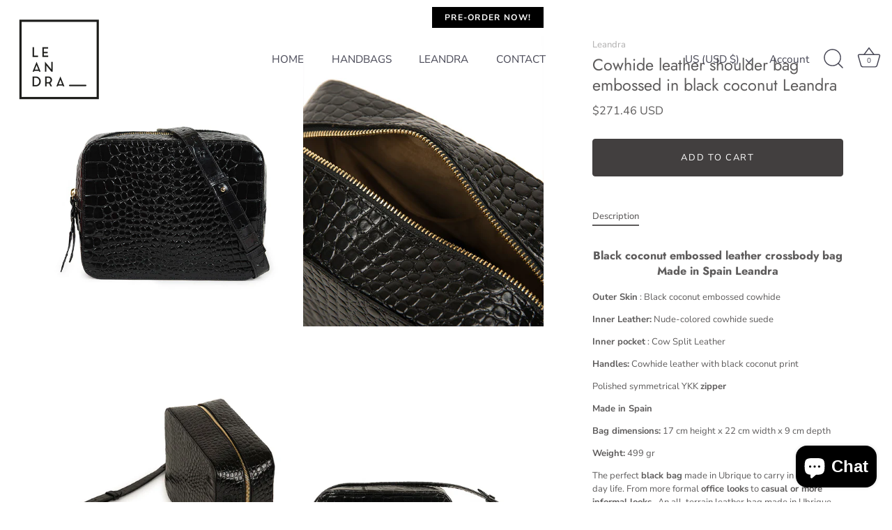

--- FILE ---
content_type: text/javascript; charset=utf-8
request_url: https://www.leandrabrand.com/en-us/products/bandolera-de-piel-vacuno-grabada-en-coco-negra-leandra.js
body_size: 2290
content:
{"id":6653616292024,"title":"Cowhide leather shoulder bag embossed in black coconut Leandra","handle":"bandolera-de-piel-vacuno-grabada-en-coco-negra-leandra","description":"\u003cmeta charset=\"UTF-8\"\u003e\n\u003ch4 data-mce-fragment=\"1\"\u003e\u003cstrong\u003eBlack coconut embossed leather crossbody bag Made in Spain Leandra\u003c\/strong\u003e\u003c\/h4\u003e\n\u003cp data-mce-fragment=\"1\"\u003e \u003cstrong\u003eOuter Skin\u003c\/strong\u003e : Black coconut embossed cowhide\u003cbr\u003e\u003c\/p\u003e\n\u003cp data-mce-fragment=\"1\"\u003e \u003cstrong\u003eInner Leather:\u003c\/strong\u003e Nude-colored cowhide suede\u003c\/p\u003e\n\u003cp data-mce-fragment=\"1\"\u003e \u003cstrong\u003eInner pocket\u003c\/strong\u003e : Cow Split Leather\u003c\/p\u003e\n\u003cp data-mce-fragment=\"1\"\u003e \u003cstrong\u003eHandles:\u003c\/strong\u003e Cowhide leather with black coconut print\u003c\/p\u003e\n\u003cp data-mce-fragment=\"1\"\u003e Polished symmetrical YKK \u003cstrong\u003ezipper\u003c\/strong\u003e\u003c\/p\u003e\n\u003cp data-mce-fragment=\"1\"\u003e \u003cstrong\u003eMade in Spain\u003c\/strong\u003e\u003c\/p\u003e\n\u003cp data-mce-fragment=\"1\"\u003e \u003cstrong\u003eBag dimensions:\u003c\/strong\u003e 17 cm height x 22 cm width x 9 cm depth\u003c\/p\u003e\n\u003cp data-mce-fragment=\"1\"\u003e \u003cstrong\u003eWeight:\u003c\/strong\u003e 499 gr\u003c\/p\u003e\n\u003cp\u003e The perfect \u003cstrong\u003eblack bag\u003c\/strong\u003e made in Ubrique to carry in your day to day life. From more formal \u003cstrong\u003eoffice looks\u003c\/strong\u003e to \u003cstrong\u003ecasual or more informal looks\u003c\/strong\u003e . An all-terrain leather bag made in Ubrique 100% \u003cstrong\u003emade in Spain\u003c\/strong\u003e in which you can put your wallet, mobile phone, makeup bag...\u003c\/p\u003e\n\u003cp\u003e Black coconut embossed cowhide leather, suede cowhide interior. Interior pocket and polished symmetrical zipper. An ideal bag to carry 24 hours a day.\u003c\/p\u003e\n\u003cp\u003e \u003cb\u003eTips for use:\u003c\/b\u003e\u003c\/p\u003e\n\u003cp\u003e - Be careful not to scratch or rub the product against rough surfaces.\u003c\/p\u003e\n\u003cp\u003e - Avoid prolonged and direct exposure to sources of light and heat.\u003c\/p\u003e\n\u003cp\u003e - Avoid contact with abrasive substances, water, grease, perfumes or cosmetics.\u003c\/p\u003e\n\u003cp\u003e - To clean your bag, use a soft, dry cloth and rub carefully without applying too much pressure.\u003c\/p\u003e\n\u003cp\u003e - If you are not going to use your bag, store it in its cotton cover and in a dry, cool environment where there is ventilation.\u003c\/p\u003e","published_at":"2021-05-04T10:45:26+02:00","created_at":"2021-05-04T01:40:04+02:00","vendor":"Leandra","type":"Bag","tags":["accesorio mujer","accesorios","accesorios de piel","bag","bags","bandolera","bandolera coco","bandolera coco negra","Bandolera coco negro","bandolera color negra","bandolera color negro","bandolera de mujer","bandolera de piel","Bandolera de piel grabada en coco negra","bandolera grabada","bandolera grabada en coco","bandolera Leandra","bandolera mujer","bandolera negra","bandolera negra coco","bandolera negra mujer","bandolera negra piel","bandolera piel","bandolera piel leandra","bandolera piel negra","bandolera rectangular","bandolera rectangular coco negra","bandolera rectangular negra","bandolera rectangular piel","bandolera rectangular piel grabada coco","bandolera rectangular piel negra","bolso","bolso bandolera","bolso bandolera negro","bolso casual","bolso coco","bolso con așa larga cruzada","bolso cuadrado","bolso cuadrado bandolera","Bolso cuadrado coco","bolso cuadrado leandra","bolso cuadrado Leandra de piel","bolso cuadrado negro","bolso cómodo","bolso de hombro","bolso de hombro coco","bolso de hombro de piel","bolso de hombro de piel negro","bolso de hombro Leandra","bolso de hombro negro","bolso de mano","bolso de mujer","bolso de mujer de piel","bolso de mujer leandra","bolso de mujer piel","bolso de piel","bolso de piel bandolera","bolso de piel de mano","bolso de piel de mujer","bolso de piel grabada en coco","bolso de piel Leandra","Bolso de piel made in Spain","bolso de piel mujer","Bolso de piel negra","bolso de piel negro","Bolso de piel negro con asa larga","bolso día a día","bolso grande","Bolso grande de piel","bolso hombro","bolso hombro de piel","bolso hombro Leandra","bolso hombro negro","bolso hombro negro asa","bolso hombro piel","bolso leandra","bolso Leandra coco","bolso leandra de mujer","bolso leandra de piel","bolso leandra negro","bolso Leandra piel","bolso made in spain","Bolso made in Spain de piel","bolso made in Spain Leandra","Bolso made in Spain negro","bolso mujer","Bolso mujer de piel negro","bolso mujer negro","bolso mujer piel","bolso negro","bolso negro de mujer","bolso negro de piel","bolso negro Leandra","bolso negro mujer","bolso negro piel","bolso para ir a trabajar","bolso para mujer","bolso para trabajar de piel","bolso piel","bolso piel de mujer","Bolso piel grabada en coco","bolso piel grabada negro","bolso piel Leandra","bolso piel made in spain","bolso piel negro","bolso piel negro coco","Bolso piel vacuno grabada en coco","bolso Ubrique","Bolsos","coco bag","crossbody","crossbody bag","Crossbody Coco","crossbody de piel","leandra","leandra bags","leandra bandolera negra","leandra bolso","leandra bolso de piel","made in spain","made in spain bolso","marca bolsos made in spain","marca made in spain","Ubrique"],"price":27146,"price_min":27146,"price_max":27146,"available":true,"price_varies":false,"compare_at_price":null,"compare_at_price_min":0,"compare_at_price_max":0,"compare_at_price_varies":false,"variants":[{"id":40579364192440,"title":"Default Title","option1":"Default Title","option2":null,"option3":null,"sku":"BANDOLERACOCONEGRA-1","requires_shipping":true,"taxable":true,"featured_image":null,"available":true,"name":"Cowhide leather shoulder bag embossed in black coconut Leandra","public_title":null,"options":["Default Title"],"price":27146,"weight":499,"compare_at_price":null,"inventory_management":"shopify","barcode":"8437020556507","requires_selling_plan":false,"selling_plan_allocations":[{"price_adjustments":[{"position":1,"price":27146}],"price":27146,"compare_at_price":27146,"per_delivery_price":27146,"selling_plan_id":688954474833,"selling_plan_group_id":"8f6429fea9d767137c2d16771ed7fb8f25ea0461"}]}],"images":["\/\/cdn.shopify.com\/s\/files\/1\/0566\/6255\/6856\/products\/Bolso_bandolera_de_piel_grabada_en_coco_negra_Leandra.jpg?v=1766231324","\/\/cdn.shopify.com\/s\/files\/1\/0566\/6255\/6856\/products\/Bolso_bandolera_de_piel_grabada_en_coco_negra_Leandra_imagen_asa..jpg?v=1766232298","\/\/cdn.shopify.com\/s\/files\/1\/0566\/6255\/6856\/products\/09-3copia.jpg?v=1620085206","\/\/cdn.shopify.com\/s\/files\/1\/0566\/6255\/6856\/products\/08-4copia.jpg?v=1620085206"],"featured_image":"\/\/cdn.shopify.com\/s\/files\/1\/0566\/6255\/6856\/products\/Bolso_bandolera_de_piel_grabada_en_coco_negra_Leandra.jpg?v=1766231324","options":[{"name":"Title","position":1,"values":["Default Title"]}],"url":"\/en-us\/products\/bandolera-de-piel-vacuno-grabada-en-coco-negra-leandra","media":[{"alt":"Bolso Crossbody grabada en coco color negro Leandra. ","id":21465128468664,"position":1,"preview_image":{"aspect_ratio":0.806,"height":720,"width":580,"src":"https:\/\/cdn.shopify.com\/s\/files\/1\/0566\/6255\/6856\/products\/Bolso_bandolera_de_piel_grabada_en_coco_negra_Leandra.jpg?v=1766231324"},"aspect_ratio":0.806,"height":720,"media_type":"image","src":"https:\/\/cdn.shopify.com\/s\/files\/1\/0566\/6255\/6856\/products\/Bolso_bandolera_de_piel_grabada_en_coco_negra_Leandra.jpg?v=1766231324","width":580},{"alt":"Bolso bandolera crossbody negra piel vacuno grabado coco Leandra. ","id":21465128501432,"position":2,"preview_image":{"aspect_ratio":0.806,"height":720,"width":580,"src":"https:\/\/cdn.shopify.com\/s\/files\/1\/0566\/6255\/6856\/products\/Bolso_bandolera_de_piel_grabada_en_coco_negra_Leandra_imagen_asa..jpg?v=1766232298"},"aspect_ratio":0.806,"height":720,"media_type":"image","src":"https:\/\/cdn.shopify.com\/s\/files\/1\/0566\/6255\/6856\/products\/Bolso_bandolera_de_piel_grabada_en_coco_negra_Leandra_imagen_asa..jpg?v=1766232298","width":580},{"alt":"Detalle Bolso Crossbody grabada en coco negro Leandra. Bolsos Made in Spain Leandra","id":21465128534200,"position":3,"preview_image":{"aspect_ratio":0.806,"height":720,"width":580,"src":"https:\/\/cdn.shopify.com\/s\/files\/1\/0566\/6255\/6856\/products\/09-3copia.jpg?v=1620085206"},"aspect_ratio":0.806,"height":720,"media_type":"image","src":"https:\/\/cdn.shopify.com\/s\/files\/1\/0566\/6255\/6856\/products\/09-3copia.jpg?v=1620085206","width":580},{"alt":"Bolso Crossbody grabada en coco negro fabricada en Ubrique, España Leandra. Bolso made in Spain Leandra a la venta en leandrabrand.com","id":21465128566968,"position":4,"preview_image":{"aspect_ratio":0.806,"height":720,"width":580,"src":"https:\/\/cdn.shopify.com\/s\/files\/1\/0566\/6255\/6856\/products\/08-4copia.jpg?v=1620085206"},"aspect_ratio":0.806,"height":720,"media_type":"image","src":"https:\/\/cdn.shopify.com\/s\/files\/1\/0566\/6255\/6856\/products\/08-4copia.jpg?v=1620085206","width":580}],"requires_selling_plan":false,"selling_plan_groups":[{"id":"8f6429fea9d767137c2d16771ed7fb8f25ea0461","name":"Pre-order 5\/6","options":[{"name":"FULL_PAYMENT","position":1,"values":["Pre-order: pay in full"]}],"selling_plans":[{"id":688954474833,"name":"Pre-order  | Plazo entrega en 5\/6 semanas","description":"","options":[{"name":"FULL_PAYMENT","position":1,"value":"Pre-order: pay in full"}],"recurring_deliveries":false,"price_adjustments":[{"order_count":null,"position":1,"value_type":"percentage","value":0}]}],"app_id":"timesact"}]}